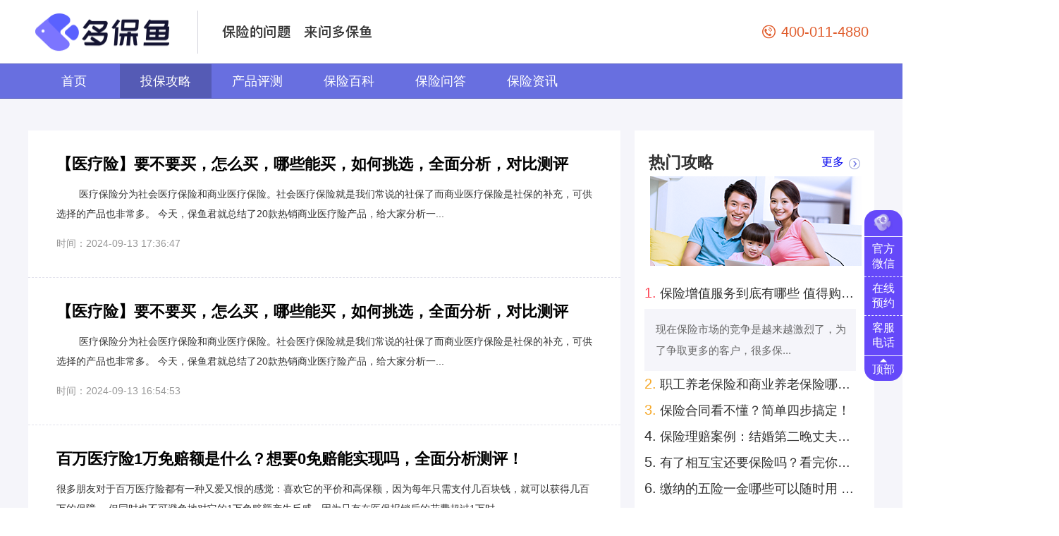

--- FILE ---
content_type: text/html;charset=UTF-8
request_url: https://m.dby.cn/key/01_2002_p1.html
body_size: 8188
content:
<!DOCTYPE html>
<html>
<head>
    <meta http-equiv="Cache-Control" content="no-siteapp"/>
    <meta http-equiv="Pragma" content="no-cache"/>
    <meta http-equiv="Content-Type" content="text/html; charset=utf-8">
    <meta name="viewport" content="width=device-width"/>
    <title>百万医疗险知识(第1页)-多保鱼</title>
    <meta name="keywords" content="百万医疗险知识"/>
    <meta name="description" content="多保鱼提供百万医疗险知识,具体知识有【医疗险】要不要买，怎么买，哪些能买，如何挑选，全面分析，对比测评,【医疗险】要不要买，怎么买，哪些能买，如何挑选，全面分析，对比测评等。"/>
    <link rel="stylesheet" type="text/css" href="/css/dby/pc/home.css"/>
    <link rel="stylesheet" type="text/css" href="/less/dby/pc/strategy.css"/>
    <link rel="shortcut icon" href="/images/dby/pc/dby.ico"/>
</head>
<body>
<header id="header">
    <script type="text/javascript" src="/js/dby/pc/header.js"></script>
    <div id="logo">
        <div class="content">
            <div id="dby_logo">
                <a href="/" ><img src="/images/dby/pc/dby_logo_pc_new@2x.png" alt="多保鱼">多保鱼</a>
            </div>
            <div class="line"></div>
            <div id="dby_slogan">
                <img src="/images/dby/pc/dby_slogan.png" alt="多保鱼宣传语">
            </div>
            <div id="search">
                <span class="text icon"><img src="/images/dby/pc/phoneBtn_orange.png"></span>
                <span class="text orange">400-011-4880</span>
            </div>
        </div>
    </div>
</header>
<nav id="nav">
    <div class="content">
        <ul class="news-view view">
            <li class="nav_li">
                <a  href="/" rel="nofollow">首页</a>
            </li>
            <!-- <li class="nav_li" th:classappend="${nav eq 'lipei'} ? 'high_light' : ''">
                <a  href="../claims.html" rel="nofollow">无忧理赔</a>
            </li> -->
            <li class="nav_li high_light">
                <a  href="/gonglue/">投保攻略</a>
            </li>
            <li class="nav_li">
                <a  href="/pingce/">产品评测</a>
            </li>
            <li class="nav_li">
                <a  href="/baike/">保险百科</a>
            </li>
            <li class="nav_li" >
                <a  href="/wenda/">保险问答</a>
            </li>
            <li class="nav_li">
                <a  href="/news/">保险资讯</a>
            </li>
        </ul>
    </div>
</nav>
<div id="crumbs">
    <div class="content">
    </div>
</div>
<main id="main" class="clearfix">
    <div class="content">
        <div id="article">
            <div class="article_li">
                <div class="article_li_name"> 
                    <a href="/detail-117605.html" target="_blank" rel="nofollow">【医疗险】要不要买，怎么买，哪些能买，如何挑选，全面分析，对比测评</a>
                </div>
                
                
                
                
                <div class="article_li_details">        医疗保险分为社会医疗保险和商业医疗保险。社会医疗保险就是我们常说的社保了而商业医疗保险是社保的补充，可供选择的产品也非常多。
今天，保鱼君就总结了20款热销商业医疗险产品，给大家分析一...</div>
                
                <div class="article_li_time">时间：2024-09-13 17:36:47</div>
                
                
            </div>
            <div class="article_li">
                <div class="article_li_name"> 
                    <a href="/detail-117604.html" target="_blank" rel="nofollow">【医疗险】要不要买，怎么买，哪些能买，如何挑选，全面分析，对比测评</a>
                </div>
                
                
                
                
                <div class="article_li_details">        医疗保险分为社会医疗保险和商业医疗保险。社会医疗保险就是我们常说的社保了而商业医疗保险是社保的补充，可供选择的产品也非常多。
今天，保鱼君就总结了20款热销商业医疗险产品，给大家分析一...</div>
                
                <div class="article_li_time">时间：2024-09-13 16:54:53</div>
                
                
            </div>
            <div class="article_li">
                <div class="article_li_name"> 
                    <a href="/detail-117603.html" target="_blank" rel="nofollow">百万医疗险1万免赔额是什么？想要0免赔能实现吗，全面分析测评！</a>
                </div>
                
                
                
                
                <div class="article_li_details">很多朋友对于百万医疗险都有一种又爱又恨的感觉：喜欢它的平价和高保额，因为每年只需支付几百块钱，就可以获得几百万的保障。
但同时也不可避免地对它的1万免赔额产生反感，因为只有在医保报销后的花费超过1万时...</div>
                
                <div class="article_li_time">时间：2024-08-15 18:26:28</div>
                
                
            </div>
            <div class="article_li">
                <div class="article_li_name"> 
                    <a href="/detail-117597.html" target="_blank" rel="nofollow">每月榜单 | 7月最值得买的医疗险名单</a>
                </div>
                
                
                
                
                <div class="article_li_details">百万医疗险，在所有保险产品中杠杆率最高，而且是人人都买得起的产品。
自打百万医疗险出现以来，一直受到市场的广泛热捧，它让普通人敢于去面对高昂的医疗费用，意义重大，到目前基本已经是人手一份，成为了现象级...</div>
                
                <div class="article_li_time">时间：2021-07-09 10:22:39</div>
                
                
            </div>
            <div class="article_li">
                <div class="article_li_name"> 
                    <a href="/detail-117593.html" target="_blank" rel="nofollow">几十万人退出，1年退保近1亿！好医保怎么了？</a>
                </div>
                
                
                
                
                <div class="article_li_details">人红是非多，最近一份关于好医保2020年保费收入和退保金额的数据，引发了不少关注——好医保2020年保费收入超95亿，退保近1亿。
说实话，对于这两个数据我都还挺震惊的！这两个数据说明了啥？好医保为啥...</div>
                
                <div class="article_li_time">时间：2021-07-08 11:21:07</div>
                
                
            </div>
            <div class="article_li">
                <div class="article_li_name"> 
                    <a href="/detail-117589.html" target="_blank" rel="nofollow">社保断缴一个月，竟然影响这么大！</a>
                </div>
                
                
                
                
                <div class="article_li_details">很多朋友辞职后，社保就抛之脑后了不管了，等到因为社保断缴失去某些权益后才自觉吃了哑巴亏，后悔得不行。
有人说社保断缴了就会被清零，有人说断缴了就没办法买房买车了,那么社保断缴到底对我们的生活影响大不大...</div>
                
                <div class="article_li_time">时间：2021-06-16 11:09:35</div>
                
                
            </div>
            <div class="article_li">
                <div class="article_li_name"> 
                    <a href="/detail-117587.html" target="_blank" rel="nofollow">你买的医疗险可能不赔！这个细节千万要注意</a>
                </div>
                
                
                
                
                <div class="article_li_details">前几天，朋友咨询我，买了某款百万医疗险，说好保特效药，结果保单里根本找不到相关条款。
当时我就要求看看她的合同，发现条款里还真是没有约定，只有在投保页面的须知里找到了相关内容。
这种情况是正常的，还是...</div>
                
                <div class="article_li_time">时间：2021-06-15 10:40:32</div>
                
                
            </div>
            <div class="article_li">
                <div class="article_li_name"> 
                    <a href="/detail-117585.html" target="_blank" rel="nofollow">为什么癌症一发现就是晚期？这几类人注意了</a>
                </div>
                
                
                
                
                <div class="article_li_details">在知乎上看到一条消息：某医院的综合治疗科来了三名患者，分别是24岁、32岁和65岁，他们虽然年龄不同，却有共同的诊断：胃癌晚期，腹腔转移。
65岁奶奶当时还对检查产生质疑，她两个月前在社区医院做过体检...</div>
                
                <div class="article_li_time">时间：2021-06-10 10:10:47</div>
                
                
            </div>
            <div class="article_li">
                <div class="article_li_name"> 
                    <a href="/detail-117584.html" target="_blank" rel="nofollow">不是所有治疗费用百万医疗险都能报销，这个误区一定要知道！</a>
                </div>
                
                
                
                
                <div class="article_li_details">买保险的时候，需要先回答一堆密密麻麻的健康问题，只有符合要求才能买。
特别是医疗险，对健康的要求最为严格，几乎每一款产品都会在免责条款中规定：既往症不赔。
而且因为既往症拒赔的案例真的很多，我们今天好...</div>
                
                <div class="article_li_time">时间：2021-06-09 10:05:22</div>
                
                
            </div>
            <div class="article_li">
                <div class="article_li_name"> 
                    <a href="/detail-117574.html" target="_blank" rel="nofollow">每月榜单 | 6月最值得买的医疗险名单</a>
                </div>
                
                
                
                
                <div class="article_li_details">百万医疗险，在所有保险产品中杠杆率最高，而且是人人都买得起的产品。
自打百万医疗险出现以来，一直受到市场的广泛热捧，它让普通人敢于去面对高昂的医疗费用，意义重大，到目前基本已经是人手一份，成为了现象级...</div>
                
                <div class="article_li_time">时间：2021-06-02 10:40:10</div>
                
                
            </div>
            <div class="article_li">
                <div class="article_li_name"> 
                    <a href="/detail-117573.html" target="_blank" rel="nofollow">医疗险续保再地震！银保监再发整改要求，哪些产品受影响？</a>
                </div>
                
                
                
                
                <div class="article_li_details">医疗险续保又有新规范！
此前1月，银保监下发《关于规范短期健康保险业务有关问题的通知》，对医疗险的续保做了规范要求，并要求续保不规范的产品在5月1日前停售，政策一出激起千层浪，停售更是引发了代理人的集...</div>
                
                <div class="article_li_time">时间：2021-05-25 10:25:05</div>
                
                
            </div>
            <div class="article_li">
                <div class="article_li_name"> 
                    <a href="/detail-117572.html" target="_blank" rel="nofollow">每月榜单 | 5月最值得买的医疗险名单</a>
                </div>
                
                
                
                
                <div class="article_li_details">百万医疗险，在所有保险产品中杠杆率最高，而且是人人都买得起的产品。
自打百万医疗险出现以来，一直受到市场的广泛热捧，它让普通人敢于去面对高昂的医疗费用，意义重大，到目前基本已经是人手一份，成为了现象级...</div>
                
                <div class="article_li_time">时间：2021-05-19 10:40:59</div>
                
                
            </div>
            <div class="article_li">
                <div class="article_li_name"> 
                    <a href="/detail-117565.html" target="_blank" rel="nofollow">“惠民保”们来了，百万医疗险还有必要买吗？</a>
                </div>
                
                
                
                
                <div class="article_li_details">最近，因为上海“沪惠保”，惠民保又引起了大家的关注。
惠民保什么能报销、什么不能报销？和百万医疗险到底有什么区别？这两者冲突吗？
很多朋友都搞不清楚，今天就专门来聊聊：

惠民保有哪些“独家”优势？
...</div>
                
                <div class="article_li_time">时间：2021-05-10 10:17:16</div>
                
                
            </div>
            <div class="article_li">
                <div class="article_li_name"> 
                    <a href="/detail-117564.html" target="_blank" rel="nofollow">癌症多次赔付值得附加吗？这样挑不会错！</a>
                </div>
                
                
                
                
                <div class="article_li_details">说起癌症，可谓人人谈之色变。相比其他疾病，癌症的治愈难度还是比较高的，而且很容易复发。这也是为什么在很多人眼中，得了癌症，人生似乎就被判了死刑。
而如今，随着医疗技术的迅猛发展，癌症的控制率越来越高，...</div>
                
                <div class="article_li_time">时间：2021-05-07 09:56:56</div>
                
                
            </div>
            <div class="article_li">
                <div class="article_li_name"> 
                    <a href="/detail-117563.html" target="_blank" rel="nofollow">明明是条款里的重疾，保险公司为什么不赔钱？</a>
                </div>
                
                
                
                
                <div class="article_li_details">我们通常说，重疾险是“给付型”保险，得了合同约定的疾病就赔一笔钱；与之相对的，医疗险是“报销型”保险，花了多少钱按合同报销。
为了便于理解和强调区别，精简概括之下，重疾险就被打上了“确诊即赔”的标签。...</div>
                
                <div class="article_li_time">时间：2021-05-06 10:32:58</div>
                
                
            </div>
            <div class="article_li">
                <div class="article_li_name"> 
                    <a href="/detail-117560.html" target="_blank" rel="nofollow">百万医疗险停售背后，被你忽视的“续保隐患”！</a>
                </div>
                
                
                
                
                <div class="article_li_details">最近，百万医疗险的停售闹的动静有点大。
此前，银保监会规定所有“续保不规范”的短期（一年期及以下、非保证续保）健康险都要在5月1日前停售。
随着停售日的逼近，保险公司陆续发出不符合要求的产品的停售通知...</div>
                
                <div class="article_li_time">时间：2021-04-26 09:56:02</div>
                
                
            </div>
            <div class="article_li">
                <div class="article_li_name"> 
                    <a href="/detail-117556.html" target="_blank" rel="nofollow">好医保偷改条款？买百万医疗险一定要注意这几点！</a>
                </div>
                
                
                
                
                <div class="article_li_details">最近，有不少声音说——好医保偷偷改了条款。吓的不少已经买了好医保的朋友来问我，要不要把好医保退了、好医保要不要续？
好医保自2018年上线以来，一直是百万医疗险里的顶级网红，身边不少同事、朋友都买了，...</div>
                
                <div class="article_li_time">时间：2021-04-15 11:13:14</div>
                
                
            </div>
            <div class="article_li">
                <div class="article_li_name"> 
                    <a href="/detail-117552.html" target="_blank" rel="nofollow">4月榜单 | 最值得买的医疗险都在这里！</a>
                </div>
                
                
                
                
                <div class="article_li_details">百万医疗险，在所有保险产品中杠杆率最高，而且是人人都买得起的产品。
 
自打百万医疗险出现以来，一直受到市场的广泛热捧，它让普通人敢于去面对高昂的医疗费用，意义重大，到目前基本已经是人手一份，成为了现...</div>
                
                <div class="article_li_time">时间：2021-04-02 10:21:01</div>
                
                
            </div>
            <div class="article_li">
                <div class="article_li_name"> 
                    <a href="/detail-117546.html" target="_blank" rel="nofollow">精算师告诉你：重疾险到底要不要买！</a>
                </div>
                
                
                
                
                <div class="article_li_details">最近，中国精算师协会发布了一本权威重疾科普读本——《国民防范重大疾病健康教育读本》。
 
从重疾的定义、不同年龄不同性别的重疾发生率，到重疾的预防和治疗、重疾险的配置建议，可以说是目前行业内最权威的“...</div>
                
                <div class="article_li_time">时间：2021-03-26 10:03:50</div>
                
                
            </div>
            <div class="article_li">
                <div class="article_li_name"> 
                    <a href="/detail-117545.html" target="_blank" rel="nofollow">尊享e生2021医疗险测评</a>
                </div>
                
                
                
                
                <div class="article_li_details">作为百万医疗险的领跑者，一直有“国民医保”之称的尊享e生迎来了第17次升级。
 
升级后的尊享e生2021，到底保障提高了多少？我们一起详细聊聊~
 

买医疗险核心就看这2点！
尊享e生2021，升...</div>
                
                <div class="article_li_time">时间：2021-03-24 10:03:02</div>
                
                
            </div>
            <div class="page_footer">
                <div class="page_footer_center">
                    <div class="previous_page previous_page_right">
                        首页
                    </div>
                    
                    <div class="previous_page">
                        <span><img src="/images/dby/pc/page_footer_previous.png" alt="向左的箭头"></span>
                        上一页
                    </div>
                    
                    <div class="page_footer_ul">
                        
                        
                        
                        
                        
                        
                        
                        
                        
                        
                        <div class="page_footer_li high_light">
                            <a rel="nofollow">1</a>
                        </div>
                        
                        
                        
                        
                        
                        
                        
                        
                        
                        
                        <div class="page_footer_li">
                            <a href="/key/01_2002_p2.html" rel="nofollow">2</a>
                        </div>
                        <div class="page_footer_li">
                            <a href="/key/01_2002_p3.html" rel="nofollow">3</a>
                        </div>
                        <div class="page_footer_li">
                            <a href="/key/01_2002_p4.html" rel="nofollow">4</a>
                        </div>
                        <div class="page_footer_li">
                            <a href="/key/01_2002_p5.html" rel="nofollow">5</a>
                        </div>
                        <div class="page_footer_li">
                            <a href="/key/01_2002_p6.html" rel="nofollow">6</a>
                        </div>
                        <div class="page_footer_li">
                            <a href="/key/01_2002_p7.html" rel="nofollow">7</a>
                        </div>
                        <div class="page_footer_li">
                            <a href="/key/01_2002_p8.html" rel="nofollow">8</a>
                        </div>
                        <div class="page_footer_li">
                            <a href="/key/01_2002_p9.html" rel="nofollow">9</a>
                        </div>
                        <div class="page_footer_li">
                            <a href="/key/01_2002_p10.html" rel="nofollow">10</a>
                        </div>
                    </div>
                    <div class="next_page">
                        <a href="/key/01_2002_p2.html" rel="nofollow">
                            下一页
                            <span><img src="/images/dby/pc/page_footer_next.png" alt="向右的箭头"></span>
                        </a>
                    </div>
                    
                    <div class="next_page next_page_left">
                        <a href="/key/01_2002_p62.html" rel="nofollow">尾页</a>
                    </div>
                    
                </div>
            </div>
        </div>
        <aside id="aside">
            <div class="article aside_li">
                <div class="right_title">热门攻略</div>
                <div class="right_img">
                    <a href="/hot/zixun/" rel="nofollow">
                        <img src="https://m.91duobaoyu.com/prod/static/upload/admin/images/seo/module/pc_mobile_hot_id_1.png" alt="">
                    </a>
                </div>
                <div class="more">
                    <a href="/hot/gonglue/" rel="nofollow">更多 <img src="/images/dby/pc/arrows.png" alt="箭头向左的三角符号"></a>
                </div>
                <div class="right_ul">
                    <div class="right_li">
                        <div class="name">
                            <a target="_blank" href="/detail-114654.html" rel="nofollow">
                                <span class="first">1.</span>
                                
                                
                                
                                保险增值服务到底有哪些 值得购买的有几种？
                            </a>
                        </div>
                        <div class="tip">现在保险市场的竞争是越来越激烈了，为了争取更多的客户，很多保...</div>
                    </div>
                    <div class="right_li">
                        <div class="name">
                            <a target="_blank" href="/detail-113617.html" rel="nofollow">
                                
                                <span class="second">2.</span>
                                
                                
                                职工养老保险和商业养老保险哪个好？自己规划养老怎么考虑？
                            </a>
                        </div>
                        
                    </div>
                    <div class="right_li">
                        <div class="name">
                            <a target="_blank" href="/detail-113619.html" rel="nofollow">
                                
                                
                                <span class="third">3.</span>
                                
                                保险合同看不懂？简单四步搞定！
                            </a>
                        </div>
                        
                    </div>
                    <div class="right_li">
                        <div class="name">
                            <a target="_blank" href="/detail-113604.html" rel="nofollow">
                                
                                
                                
                                <span class="">4.</span>
                                保险理赔案例：结婚第二晚丈夫意外去世！怀孕妻子去保险公司领回来100万
                            </a>
                        </div>
                        
                    </div>
                    <div class="right_li">
                        <div class="name">
                            <a target="_blank" href="/detail-113590.html" rel="nofollow">
                                
                                
                                
                                <span class="">5.</span>
                                有了相互宝还要保险吗？看完你就知道了！
                            </a>
                        </div>
                        
                    </div>
                    <div class="right_li">
                        <div class="name">
                            <a target="_blank" href="/detail-113593.html" rel="nofollow">
                                
                                
                                
                                <span class="">6.</span>
                                缴纳的五险一金哪些可以随时用 哪些只能特定时间用？
                            </a>
                        </div>
                        
                    </div>
                    <div class="right_li">
                        <div class="name">
                            <a target="_blank" href="/detail-113589.html" rel="nofollow">
                                
                                
                                
                                <span class="">7.</span>
                                医保卡外借影响买保险和保险理赔 是真的吗？
                            </a>
                        </div>
                        
                    </div>
                    <div class="right_li">
                        <div class="name">
                            <a target="_blank" href="/detail-113584.html" rel="nofollow">
                                
                                
                                
                                <span class="">8.</span>
                                治疗癌症有医保就够了 还需要商业保险吗？
                            </a>
                        </div>
                        
                    </div>
                </div>
                
                
                
            </div>
        </aside>
        <div class="sideBar">
    <div class="logo item">
        <img src="/images/dby/pc/dbylogo.png">
    </div>
    <div class="weixin item">
        官方<br>微信
        <div class="bigQrcode">
            <img src="/images/dby/pc/pc-seo-wz-logo@2x.png" />
        </div>
    </div>
    <div class="yuyue item">
        在线<br>预约
        <div class="orderPop">
            <img class="close" src="/images/dby/pc/close.png"/>
            <form>
                <div class="order_item">
                    <div class="label">
                        <div class="image"></div>
                        <span>为谁投保</span>
                    </div>
                    <div class="content">
                        <div class="check_item">
                            <input type="checkbox" name="who" value="本人">本人
                        </div>
                        <div class="check_item">
                            <input type="checkbox" name="who" value="配偶">配偶
                        </div>
                        <div class="check_item">
                            <input type="checkbox" name="who" value="父亲">父亲
                        </div>
                        <div class="check_item">
                            <input type="checkbox" name="who" value="母亲">母亲
                        </div>
                        <div class="check_item">
                            <input type="checkbox" name="who" value="儿子">儿子
                        </div>
                        <div class="check_item">
                            <input type="checkbox" name="who" value="女儿">女儿
                        </div>
                    </div>
                    <div class="tip"></div>
                </div>
                <div class="order_item">
                    <div class="label">
                        <div class="image"></div>
                        <span>保障需求</span>
                    </div>
                    <div class="content">
                        <div class="check_item">
                            <input type="checkbox" name="insurance" value="保疾病">保疾病
                        </div>
                        <div class="check_item">
                            <input type="checkbox" name="insurance" value="保癌症">保癌症
                        </div>
                        <div class="check_item">
                            <input type="checkbox" name="insurance" value="保人寿">保人寿
                        </div>
                        <div class="check_item">
                            <input type="checkbox" name="insurance" value="保意外">保意外
                        </div>
                    </div>
                    <div class="tip"></div>
                </div>
                <div class="order_item">
                    <div class="label">
                        <div class="image"></div>
                        <span>您的姓名</span>
                    </div>
                    <div class="content">
                        <input type="text" value="" maxlength="30" class="name inputDiv" placeholder="请输入"/>
                    </div>
                    <div class="tip"></div>
                </div>
                <div class="order_item">
                    <div class="label">
                        <div class="image"></div>
                        <span>您的电话</span>
                    </div>
                    <div class="content">
                        <input type="text" value="" maxlength="11" class="phone inputDiv" placeholder="请输入"/>
                    </div>
                    <div class="tip"></div>
                </div>
                <div class="order_item">
                    <div class="label">
                        <div class="image"></div>
                        <span>验证码</span>
                    </div>
                    <div class="content">
                        <input type="text" value="" class="verification inputDiv" maxlength="6" placeholder="请输入"/>
                        <div class="sendBtn">发送验证码</div>
                    </div>
                    <div class="tip"></div>
                </div>
                <div class="submit">提交预约</div>
                <div class="order_item">
                    <div class="agreement-new-box">
                        <img src="/images/dby/pc/checked.png" alt="" class="agreement-check-icon hidden">
                        <img src="/images/dby/pc/unchecked.png" alt="" class="agreement-check-icon">
                        <div class="agreement-text">
                            注册即代表你同意<span class="agreement-title" data-type="membershipService">《多保鱼会员协议》</span>、<span class="agreement-title" data-type="privacy">《多保鱼隐私声明》</span>，未注册号码即将自动注册登录。
                        </div>
                    </div>
                    <div class="tip"></div>
                </div>
            </form>
            <div class="successDiv">
                <img src="/images/dby/pc/success.png"/>
                <div class="successText">预约成功！</div>
                <div class="contentText">我们的金牌顾问将尽快与你取得联系，请你保持手机畅通！</div>
                <div class="preOrder">再次预约</div>
            </div>
        </div>
    </div>
    <div class="zixun item">
        客服<br>电话
        <div class="consultPop">
            <div class="phone">客服电话：<br>400-011-4880</div>
            <div class="service">服务时间：<br>工作日 09:00~12:00(上午) 13:00~18:00(下午)</div>
        </div>
    </div>
    <div class="toTop item">
        <img src="/images/dby/pc/top_triangle.png"/>
        <span>顶部</span>
    </div>

    <script src="/js/dby/pc/sideBar.js"></script>
</div>
    </div>
</main>
<footer id="footer">
    <div id="address">
        <a href="/new" rel="nofollow">最新内容</a>
        <span>|</span>
        <a href="/hot/gonglue/" rel="nofollow">热门攻略</a>
        <span>|</span>
        <a href="/hot/pingce/" rel="nofollow">热门评测</a>
        <span>|</span>
        <a href="/hot/baike/" rel="nofollow">热门百科</a>
        <span>|</span>
        <a href="/hot/ask/" rel="nofollow">热门问答</a>
        <span>|</span>
        <a href="/about/us.html" rel="nofollow">关于我们</a>
        <span>|</span>
        <a href="https://info.dby.cn/" rel="nofollow">信息披露</a>
    </div>
    <div id="InternetContentProvider">
        客服电话：400-011-4880   服务时间：工作日 09:00~12:00(上午) 13:00~18:00(下午)<br>
        公司地址：浙江省杭州市拱墅区银泰城5幢701室-1 400-011-4880
        <br>
        Copyright © <span class="copyright-year">2020</span> <span class="my-company">多保鱼保险经纪有限公司</span> All Rights Reserved.
        <img src="https://newsystem-duobaodyu.oss-cn-hangzhou.aliyuncs.com/Bitmap%202020-12-29%2013%3A43%3A33.png" class="benAnImg" alt="">
        <a href="https://beian.miit.gov.cn/#/Integrated/index" class="beian" target="_blank">浙ICP备2020045241号-2</a>
        <img src="https://newsystem-duobaodyu.oss-cn-hangzhou.aliyuncs.com/Bitmap%20(1)%202020-12-29%2013%3A44%3A02.png" class="benAnImg" alt="">
        <a href="http://www.beian.gov.cn/portal/registerSystemInfo?spm=a21bo.2017.1997523009.45.5af911d9lSFMBa&recordcode=33010502006409" class="beian" target="_blank">浙公网安备33010502006409号</a><br>
    </div>
    <script>
        window.onload = function(){
            var copyright = document.querySelector('.copyright-year');
            copyright.innerHTML = new Date().getFullYear();
            if(['bx.dby.cn','zcgh.dby.cn'].includes(location.host)) {
              var myCompany = document.querySelector('.my-company');
              myCompany.forEach(el => {
                el.innerHTML = '多保鱼保险经纪有限公司海南分公司'
              })
            }
        }
    </script>
</footer>
</body>
<script>
    var  _hmt  =  _hmt  ||  [];
    (function()  {
        var  hm  =  document.createElement("script");
        hm.src  =  "https://hm.baidu.com/hm.js?7ec4f6418be8782d8bfc145ad8604718";
        var  s  =  document.getElementsByTagName("script")[0];
        s.parentNode.insertBefore(hm,  s);
    })();
</script>
<script>
    (function(){
        var  bp  =  document.createElement('script');
        var  curProtocol  =  window.location.protocol.split(':')[0];
        if  (curProtocol  ===  'https')  {
            bp.src  =  'https://zz.bdstatic.com/linksubmit/push.js';
        }
        else  {
            bp.src  =  'http://push.zhanzhang.baidu.com/push.js';
        }
        var  s  =  document.getElementsByTagName("script")[0];
        s.parentNode.insertBefore(bp,  s);
    })();
</script>
<script>
    /*var _hmt = _hmt || [];
    (function() {
        var hm = document.createElement("script");
        hm.src = "https://hm.baidu.com/hm.js?c185bbc5b764e8faa3f9cfed578c923b";
        var s = document.getElementsByTagName("script")[0];
        s.parentNode.insertBefore(hm, s);
    })();*/
</script>
</html>
<!--thymeleaf -->

--- FILE ---
content_type: text/css;charset=UTF-8
request_url: https://m.dby.cn/css/dby/pc/home.css
body_size: 2886
content:
@media only screen and (width: 320px) {
    html {
        font-size: 16px;
    }
}

@media only screen and (width: 360px) {
    html {
        font-size: 18px;
    }
}

@media only screen and (width: 375px) {
    html {
        font-size: 18.75px;
    }
}

@media only screen and (width: 400px) {
    html {
        font-size: 20px;
    }
}

@media only screen and (width: 411px) {
    html {
        font-size: 20.55px;
    }
}

@media only screen and (width: 414px) {
    html {
        font-size: 20.7px;
    }
}

/*@media only screen and (width: 1920px) {
    html {
        font-size: 96px;
    }
}*/

@media only screen and (width: 1680px) {
    html {
        font-size: 82px;
    }
}

@media only screen and (width: 1600px) {
    html {
        font-size: 80px;
    }
}

@media only screen and (width: 1440px) {
    html {
        font-size: 72px;
    }
}

@media only screen and (width: 1366px) {
    html {
        font-size: 68.3px;
    }
}

body,
html,
body,
div,
dl,
dt,
dd,
ul,
ol,
li,
h1,
h2,
h3,
h4,
h5,
h6,
pre,
code,
form,
fieldset,
legend,
input,
textarea,
p,
blockquote,
th,
td,
hr,
button,
article,
aside,
details,
figcaption,
figure,
footer,
header,
hgroup,
menu,
nav,
section {
    padding: 0;
    margin: 0;
}

body {
    font-family: "Helvetica Neue", Helvetica, Microsoft Yahei, Hiragino Sans GB, WenQuanYi Micro Hei, sans-serif;
}

h2,
h3,
h4,
h5 {
    font-weight: bold;
}

ul {
    list-style: none;
}

a {
    display: block;
    text-decoration: none;
    /*a标签的点击高亮 只在移动端有 tap指的是移动端的点击（轻触） */
    -webkit-tap-highlight-color: transparent;
    -webkit-tap-highlight-color: rgba(0, 0, 0, 0);
    /*去掉a、input和button点击时的蓝色外边框和灰色半透明背景*/
}

a,
img {
    -webkit-touch-callout: none;
    /*禁止长按链接与图片弹出菜单*/
}

img {
    max-width: 100%;
    display: inline-block;
    border: 0px;
}

input {
    border: 0;
    outline: none;
    -webkit-appearance: none;
}

ul {
    list-style: none;
}

.pull-left {
    float: left !important;
}

.pull-right {
    float: right !important;
}

.clearfix::before,
.clearfix::after {
    content: "";
    display: block;
    height: 0;
    line-height: 0;
    overflow: hidden;
    visibility: hidden;
    clear: both;
}

#dby_logo a {
    color: transparent;
    font-size: 0;
}

#header #logo #search {
    width: auto !important;
    height: 90px !important;
}

#header #logo #search .text{
    height: 90px;
    line-height: 90px;
    float: left;
    font-size: 14px;
}

#header #logo #search .black{
    color: #000;
}

#header #logo #search .orange{
    color: #E05D2D;
    padding: 0 8px;
    font-size: 20px;
    font-weight:400;
}

#header #logo #search .icon{
    line-height: 100px;
}

#header #logo #search .service{
    color: #959595;
    font-size: 12px;
}

#header #logo #search .label_ul {
    display: inline-block;
    margin-left: 10px;
    padding-top: 30px;
    height: 60px;
}

#header #logo #search .label_ul .label_li {
    display: inline-block;
    float: left;
    width: auto;
    border-radius: 30px;
    margin-bottom: 20px;
    margin-right: 10px;
    background-color: #f5f5fa;
}

#header #logo #search .label_ul .label_li a {
    height: 30px;
    line-height: 30px;
    text-align: center;
    padding: 0 23px;
    font-size: 14px;
    color: #676767;
}

#header #logo .qq img {
    width: 134px;
    height: 47px;
    cursor: pointer;
}

#header #logo .qq {
    width: 134px;
    height: 90px;
    position: absolute;
    right: 0;
    top: 0;
    display: flex;
    align-items: center;
}

#article .article_li .article_li_time .label_ul {
    display: inline-block;
    margin-left: 10px;
    padding-top: 10px;
    height: 30px;
}

#article .article_li .article_li_time .label_ul .label_li {
    display: inline-block;
    float: left;
    width: auto;
    border-radius: 30px;
    margin-right: 10px;
    background-color: #f5f5fa;
}

#article .article_li .article_li_time .label_ul .label_li a {
    height: 30px;
    line-height: 30px;
    text-align: center;
    padding: 0 23px;
    font-size: 14px;
    color: #676767;
}

.appraisal_footer {
    font-size: 15px !important;
    padding-left: 0 !important;
    text-align: center !important;
}

.appraisal_footer span {
    display: inline-block;
    margin: 0 2px;
    font-size: 15px !important;
}

.appraisal_footer a {
    font-size: 15px !important;
}

#address a {
    display: inline-block;
    color: #808080;
}

.mainFooter_li_name a {
    font-size: 18px;
    line-height: 36px;
    color: #313131 !important;
}

.dby-friend-link {
    width: 100%;
    height: auto;
    font-size: 16px;
    border-top: 1px dashed #f0f0f0;
    margin: 0 0 20px;
    padding-top: 25px;
}

.dby-friend-link .dby-friend-link-title {
    float: left;
    font-weight: 700;
    margin-right: 20px;
    color: #333;
}

.dby-friend-link .dby-friend-link-content {
    padding-left: 87px;
}

.dby-friend-link .dby-friend-link-content a {
    display: inline-block;
    vertical-align: baseline;
    margin: 2px 15px 5px 0;
    line-height: 20px;
    color: #666;
    -webkit-transition: all .5s;
    -moz-transition: all .5s;
    -ms-transition: all .5s;
    -o-transition: all .5s;
    transition: all .5s;
}

.dby-friend-link .dby-friend-link-content a:hover {
    text-decoration: underline;
    color: #2150a2;
}

#main #aside .label .label_ul .label_li a {
    height: 30px;
    line-height: 30px;
    text-align: center;
    padding: 0 23px;
    font-size: 14px;
    color: #676767;
    overflow: hidden;
    text-overflow: ellipsis;
    display: -webkit-box;
    -webkit-box-orient: vertical;
}

#tab {
    float: left;
    width: 840px;
    margin-left: 0px;
    margin-bottom: 30px;
    background-color: #fff;
    padding-bottom: 10px;
    border-bottom: 2px solid #676767;
}

#tab .tab_name {
    float: left;
    margin-left: 15px;
    font-size: 16px;
    color: #666;
}

#tab .tab_ul {
    float: left;
}

#tab .tab_ul .tab_li a {
    float: left;
    font-size: 12px;
    margin-left: 15px;
    line-height: 25px;
    color: #666;
}

.sideBar {
    width: 54px;
    height: 242px;
    background-color: #6549F9;
    position: fixed;
    right: 0;
    bottom: 180px;
    border-radius: 17px;
    font-size: 16px;
    font-family: PingFangSC-Regular;
    font-weight: 400;
    color: #fff;
    z-index: 9999;
}

.sideBar .item {
    display: -webkit-box;
    display: -webkit-flex;
    display: -moz-box;
    display: -ms-flexbox;
    display: flex;
    -webkit-box-direction: normal;
    -webkit-box-orient: vertical;
    -moz-flex-direction: column;
    -webkit-flex-direction: column;
    flex-direction: column;
    -webkit-box-pack: center;
    -moz-justify-content: center;
    -webkit-justify-content: center;
    justify-content: center;
    -webkit-box-align: center;
    -moz-align-items: center;
    -webkit-align-items: center;
    align-items: center;
}

.sideBar .logo {
    height: 38px;
    border-bottom: 1px solid #fff;
}

.sideBar .logo img {
    width: 30px;
    height: 30px;
}

.zixun,
.yuyue,
.weixin {
    height: 56px;
    position: relative;
}

.zixun:hover,
.yuyue:hover,
.weixin:hover {
    background-color: #fff;
    color: #6549F9;
}

.yuyue {
    border-bottom: 1px dashed #fff;
    border-top: 1px dashed #fff;
}

.yuyue .orderPop {
    width: 300px;
    height: 480px;
    background-color: #fff;
    color: #000;
    border: 1px solid #5444DA;
    position: absolute;
    top: -160px;
    left: -300px;
    padding: 12px 30px;
    display: none;
    z-index: 9999;
}

.yuyue .orderPop .successDiv {
    display: none;
    text-align: center;
}

.yuyue .orderPop .successDiv img {
    width: 171px;
    height: 129px;
    margin-top: 60px;
}

.yuyue .orderPop .successDiv .successText {
    font-size: 18px;
    margin-bottom: 15px;
}

.yuyue .orderPop .successDiv .contentText {
    font-size: 16px;
}

.yuyue .orderPop .successDiv .preOrder {
    width: 240px;
    height: 30px;
    line-height: 30px;
    text-align: center;
    border-radius: 4px;
    border: 1px solid rgba(111, 91, 229, 1);
    color: #6F5BE5;
    margin-top: 37px;
    font-size: 12px;
    cursor: pointer;
}

.yuyue .orderPop .close {
    position: absolute;
    top: 0;
    right: 0;
    width: 20px;
    height: 20px;
    cursor: pointer;
}

.yuyue .orderPop .order_item .tip {
    height: 14px;
    color: #F56C6C;
    font-size: 10px;
}

.yuyue .orderPop .submit {
    width: 240px;
    height: 30px;
    line-height: 30px;
    text-align: center;
    background: linear-gradient(135deg, rgba(121, 99, 233, 1) 0%, rgba(84, 68, 218, 1) 100%);
    border-radius: 4px;
    font-size: 12px;
    font-family: PingFangSC-Regular;
    font-weight: 400;
    color: #fff;
    cursor: pointer;
}

.yuyue .orderPop .order_item .label {
    display: -webkit-box;
    display: -webkit-flex;
    display: -moz-box;
    display: -ms-flexbox;
    display: flex;
    -webkit-box-align: center;
    -moz-align-items: center;
    -webkit-align-items: center;
    align-items: center;
    color: #55595E;
    font-size: 12px;
    margin-bottom: 5px;
}

.yuyue .orderPop .order_item .content {
    font-size: 14px;
    display: -webkit-box;
    display: -webkit-flex;
    display: -moz-box;
    display: -ms-flexbox;
    display: flex;
    -webkit-box-lines: multiple;
    -webkit-flex-wrap: wrap;
    -moz-flex-wrap: wrap;
    -ms-flex-wrap: wrap;
    -o-flex-wrap: wrap;
    flex-wrap: wrap;
    font-family: PingFangSC-Regular;
    font-weight: 400;
    height: auto;
    width: 100%;
    color: rgba(0, 0, 0, 1);
}

.yuyue .orderPop .order_item .content .check_item {
    margin-right: 10px;
    margin-bottom: 2px;
}

.yuyue .orderPop .demand .content .check_item {
    margin-right: 15px;
    margin-bottom: 4px;
}

.yuyue .orderPop .order_item .content .check_item input {
    margin-right: 5px;
}

.yuyue .orderPop .order_item .content .verification {
    width: 150px;
    height: 30px;
    padding: 0 7px;
    border-radius: 2px;
    border: 1px solid rgba(205, 208, 213, 1);
}

.yuyue .orderPop .order_item .content .sendBtn {
    width: 80px;
    height: 30px;
    line-height: 28px;
    text-align: center;
    border-radius: 2px;
    border: 1px solid rgba(205, 208, 213, 1);
    font-size: 12px;
    font-family: PingFangSC-Regular;
    font-weight: 400;
    color: #CDD0D5;
    margin-left: 5px;
    cursor: pointer;
}

.yuyue .orderPop .order_item .label .image {
    width: 2px;
    height: 10px;
    border-radius: 1px;
    background-color: #EB6F38;
    margin-right: 2px;
}

.yuyue .orderPop .order_item .inputDiv {
    border: 1px solid rgba(205, 208, 213, 1);
    width: 240px;
    height: 30px;
    padding: 0 7px;
    box-sizing: border-box;
    border-radius: 2px;
}

.yuyue input[type=checkbox] {
    width: 16px;
    height: 16px;
    margin-top: 0;
    background-color: #fff;
    border: 1px solid #c9c9c9;
    border-radius: 2px;
    color: #fff;
    text-align: center;
    line-height: 15px;
    -webkit-appearance: none;
    -moz-appearance: none;
    -ms-appearance: none;
    -o-appearance: none;
    appearance: none;
    outline: none;
}

.yuyue input:hover {
    border-color: #4F4BFA;
}

.yuyue input:checked {
    color: #fff;
    background-color: #4F4BFA;
    border: 1px solid #4F4BFA;
}

.yuyue input:after {
    content: "✔";
}
.yuyue .agreement-new-box {
    margin-top: 12px;
    display: flex;
}
.yuyue .agreement-new-box .agreement-check-icon {
    width: 12px;
    height: 12px;
    border-radius: 50%;
    margin-right: 5px;
    margin-top: 5px;
}
.yuyue .agreement-new-box .agreement-check-icon.hidden {
    display: none;
}
.yuyue .agreement-new-box .agreement-text {
    font-size: 12px;
    color: #999999;
    line-height: 18px;
}
.yuyue .agreement-new-box .agreement-text .agreement-title {
    color: rgba(100,97,255,1);
    cursor: pointer;
}

.zixun .consultPop {
    width: 200px;
    height: 106px;
    border: 1px solid #5444DA;
    display: none;
    position: absolute;
    bottom: 0;
    left: -200px;
    color: #000;
    background-color: #fff;
    padding: 13px 20px;
    z-index: 9999;
}

.zixun .consultPop .phone {
    color: #000000;
    font-size: 14px;
    font-weight:400;
}
.zixun .consultPop .service {
    color: #55595E;
    font-size: 12px;
    font-weight:400;
}

.zixun .consultPop img {
    width: 122px;
    height: 35px;
    cursor: pointer;
}

.zixun .consultPop div {
    margin-bottom: 5px;
}

.toTop {
    border-top: 1px solid #fff;
    height: 33px;
    cursor: pointer;
}

.toTop img {
    width: 10px;
    height: 6px;
}

.weixin .bigQrcode {
    width: 160px;
    height: 160px;
    position: absolute;
    top: 0;
    left: -160px;
    display: none;
}

.weixin .bigQrcode img{
    width: 100%;
    height: 100%;
}

.weixin:hover .bigQrcode {
    display: block;
}

.zixun:hover .consultPop {
    display: block;
    z-index: 9999;
}
#InternetContentProvider a {
    line-height: 36px;
    font-size: 16px;
    color: #808080;
    text-align: center;
    display: inline-block;
}
.beian{
    font-size: 13px;
    color: #fff;
}
.beian:hover{
    text-decoration: underline;
}

--- FILE ---
content_type: text/css;charset=UTF-8
request_url: https://m.dby.cn/less/dby/pc/strategy.css
body_size: 1801
content:
html,
body {
    margin: 0;
    padding: 0;
}
body {
    overflow-x: hidden;
}
div {
    box-sizing: border-box;
}
.content {
    position: relative;
    width: 1200px;
    height: auto;
    margin: 0 auto;
}
#header #friendlyBlogroll {
    width: 100%;
    height: 31px;
    background-color: #f2f2f2;
    border-bottom: 1px solid #dfdfdf;
}
#header #friendlyBlogroll .logoPublic {
    position: relative;
    float: left;
    height: 30px;
    width: 128px;
    line-height: 30px;
    font-size: 13px;
    color: #6f6f6f;
    cursor: pointer;
    padding-left: 34px;
}
#header #friendlyBlogroll .logoPublic .qr_code{
    display: none;
    position: absolute;
    top: 30px;
    left: 0;
    width: 128px;
    height: 138px;
    background-color: #fff;
    z-index: 1000;
    box-shadow: 0 3px 7px 0 rgba(37, 38, 84, 0.15);
}
#header #friendlyBlogroll .logoPublic .qr_code img {
    margin: 11.5px 0 0 11.5px;
    width: 105px;
    height: 105px;
}
#header #friendlyBlogroll .logoPublic .qr_code .qr_text {
    width: 100%;
    text-align: center;
    color: #6f6f6f;
    line-height: 15px;
    font-size: 13px;
}
#header #friendlyBlogroll .logoPublic:hover {
    background-color: #fff;
    box-shadow: 0 3px 7px 0 rgba(37, 38, 84, 0.15);
}
#header #friendlyBlogroll .logoPublic:hover .qr_code{
    display: block;
}
#header #friendlyBlogroll .wx_logo .wx_logo_img {
    position: absolute;
    left: 10px;
    top: 9px;
    width: 16px;
    height: 13px;
}
#header #friendlyBlogroll .wx_logo .line {
    position: absolute;
    right: 0px;
    top: 10px;
    width: 1px;
    height: 11px;
    background-color: #e0e0e0;
}
#header #friendlyBlogroll .xl_logo .xl_logo_img {
    position: absolute;
    left: 13px;
    top: 8px;
    width: 17px;
    height: 13px;
}
#header #friendlyBlogroll .tril{
    position: absolute;
    right: 13px;
    top: 13px;
    width: 8px;
    height: 4px;
}
#header #friendlyBlogroll .xl_logo .tril{
    right: 25px;
}
#header #friendlyBlogroll .tril img {
    width: 100%;
    height: 100%;
}
#header #logo {
    position: relative;
    height: 90px;
}
#header #logo #dby_logo img {
    position: absolute;
    left: 10px;
    top: 14px;
    width: 204px;
    height: 64px;
}
#header #logo .line {
    position: absolute;
    left: 240px;
    top: 15px;
    width: 1px;
    height: 61px;
    background-color: #d5d5dd;
}
#header #logo #dby_slogan {
    position: relative;
    left: 262px;
}
#header #logo #dby_slogan img {
    width: 239px;
    height: 20px;
    position: absolute;
    top: 36px;
}
#header #logo #search {
    position: absolute;
    right: 0px;
    top: 0px;
    width: 500px;
    height: 100%;
}
#header #logo #search span {
    float: left;
    display: inline-block;
}
#header #logo #search span a {
    line-height: 90px;
    font-size: 14px;
    color: #686fe0;
}
#header #logo #search .search_input {
    position: absolute;
    right: 80px;
    top: 25px;
    width: 350px;
    height: 40px;
    border: 1px solid #d7d7da;
}
#header #logo #search .search_input input {
    width: 100%;
    height: 100%;
    padding-left: 15px;
    color: #acacac;
    background-color: #f2f2f2;
}
#header #logo #search .search_input ::-webkit-input-placeholder {
    color: #acacac;
    font-size: 15px;
}
#header #logo #search .search_button {
    position: absolute;
    right: 0px;
    top: 25px;
    width: 80px;
    height: 40px;
    background-color: #686fe0;
    border: 1px solid #5960c4;
    cursor: pointer;
}
#header #logo #search .search_button img {
    position: absolute;
    right: 30px;
    top: 10px;
    width: 21px;
    height: 21px;
}
#nav {
    background-color: #686fe0;
    height: 48px;
    border-top: 1px solid #5960c4;
    border-bottom: 1px solid #5960c4;
}
#nav .nav_li {
    width: 130px;
    height: 48px;
    float: left;
}
#nav .nav_li a {
    line-height: 48px;
    color: #fff;
    text-align: center;
    font-size: 18px;
}
#nav .high_light {
    background-color: #555bb5;
}
#crumbs {
    height: 45px;
    padding-left: 10px;
    background-color: #f5f5fa;
}
#crumbs .crumbs_li:last-child span {
    display: none;
}
#crumbs .crumbs_li {
    position: relative;
    display: inline-block;
    float: left;
    height: 45px;
    padding-right: 26px;
}
#crumbs .crumbs_li a {
    height: 100%;
    line-height: 45px;
    font-size: 13px;
    color: #676767;
}
#crumbs .crumbs_li span {
    display: inline-block;
    position: absolute;
    top: 16px;
    right: 10px;
    font-size: 13px;
}
#crumbs .crumbs_li span img{
    width: 6px;
    height: 10px;
}
#crumbs .high_light a {
    color: #686fe0;
}
#main {
    background-color: #f5f5fa;
    padding-bottom: 50px;
}
#main #article {
    float: left;
    position: relative;
    width: 840px;
    background-color: #fff;
    padding-bottom: 135px;
}
#main #article .article_li {
    position: relative;
    padding: 0 40px;
    border-bottom: 1px dashed #e2e2ec;
    padding-top: 30px;
    padding-bottom: 20px;
    width: 100%;
}
#main #article .article_li .article_li_name a {
    font-size: 22px;
    line-height: 36px;
    color: #000000;
    font-weight: bold;
}
#main #article .article_li .article_li_time {
    font-size: 14px;
    line-height: 56px;
    color: #979797;
}
#main #article .article_li .article_li_details {
    margin-top: 10px;
    font-size: 14px;
    line-height: 28px;
    color: #313131;
    overflow: hidden;
}
#main #article .page_footer {
    position: absolute;
    height: 36px;
    width: 100%;
    bottom: 50px;
    text-align: center;
}
#main #article .page_footer .page_footer_center {
    float: none;
}
#main #article .page_footer div {
    display: inline-block;
    float: left;
}
#main #article .page_footer div a {
    color: #313131;
}
#main #article .page_footer .high_light {
    background-color: #686fe0;
}
#main #article .page_footer .high_light a {
    color: #fff!important;
}
#main #article .page_footer .previous_page,
#main #article .page_footer .next_page {
    height: 36px;
    line-height: 36px;
    width: 70px;
    font-size: 14px;
    color: #c8c8c8;
    border: 1px solid #ededed ;
}
#main #article .page_footer .page_footer_ul {
    border: 1px solid #ededed ;
    height: 36px;
    line-height: 36px;
    margin-left: 5px;
    margin-right: 5px;
}
#main #article .page_footer .page_footer_ul .page_footer_li a {
    height: 36px;
    text-align: center;
    line-height: 36px;
    width: 36px;
    border-right: 1px solid #ededed;
    font-size: 14px;
}
#main #aside {
    float: right;
    position: relative;
    width: 340px;
    height: auto;
}
#main #aside .aside_li {
    margin-bottom: 10px;
}
#main #aside .prefecture {
    width: 340px;
    background-color: #fff;
    padding: 20px;
}
#main #aside .prefecture .prefecture_li:last-child {
    margin-bottom: 0;
}
#main #aside .prefecture .prefecture_li {
    position: relative;
    width: 300px;
    height: 110px;
    background-color: #56c5d0;
    margin-bottom: 10px;
}
#main #aside .prefecture .prefecture_li .prefecture_li_name {
    position: absolute;
    top: 30px;
    left: 17px;
    font-size: 21px;
    line-height: 36px;
    color: #fff;
}
#main #aside .prefecture .prefecture_li .prefecture_li_piece,
#main #aside .prefecture .prefecture_li .prefecture_li_browseNum {
    position: absolute;
    display: inline-block;
    font-size: 14px;
    line-height: 36px;
    color: #fff;
}
#main #aside .prefecture .prefecture_li .prefecture_li_piece {
    top: 65px;
    left: 18px;
}
#main #aside .prefecture .prefecture_li .prefecture_li_browseNum {
    top: 65px;
    left: 76px;
}
#main #aside .prefecture .prefecture_li .prefecture_li_img {
    position: absolute;
    top: 0;
}
#main #aside .prefecture .prefecture_li .prefecture_li_img img {
    width: 300px;
    height: 110px;
}
#main #aside .article {
    position: relative;
    width: 340px;
    height: 689px;
    background-color: #fff;
    padding: 20px;
}
#main #aside .article .right_title {
    position: absolute;
    left: 20px;
    top: 30px;
    font-size: 23px;
    color: #313131;
    font-weight: bold;
}
#main #aside .article .more {
    position: absolute;
    top: 35px;
    right: 20px;
    font-size: 16px;
    color: #686fe0;
    padding-right: 23px;
}
#main #aside .article .more img {
    position: absolute;
    top: 4px;
    right: 0;
    width: 16px;
    height: 16px;
}
#main #aside .article .right_title {
    position: absolute;
    left: 20px;
    top: 30px;
    font-size: 23px;
    color: #313131;
}
#main #aside .article .right_img {
    position: absolute;
    right: 18px;
    top: 65px;
}
#main #aside .article .right_img img {
    height: 127px;
    width: 300px;
}
#main #aside .article .right_ul {
    position: absolute;
    width: 100%;
    right: 0;
    top: 212px;
    padding-left: 14px;
    padding-right: 20px;
}
#main #aside .article .first {
    color: #fd4a59;
}
#main #aside .article .second,
#main #aside .article .third {
    color: #f5a725;
}
#main #aside .article .right_li .name {
    width: 100%;
}
#main #aside .article .right_li .name a {
    white-space: nowrap;
    text-overflow: ellipsis;
    overflow: hidden;
    font-size: 18px;
    line-height: 36px;
    color: #313131;
}
#main #aside .article .right_li .name a span {
    display: inline-block;
    font-size: 20px;
}
#main #aside .article .right_li .tip {
    font-size: 15px;
    color: #676767;
    width: 300px;
    background-color: #f5f5fa;
    margin-top: 4px;
    line-height: 30px;
    padding: 14px 13px 14px 16px;
    overflow: hidden;
    text-overflow: ellipsis;
    display: -webkit-box;
    -webkit-box-orient: vertical;
    -webkit-line-clamp: 2;
}
#main #aside .label {
    position: relative;
    width: 340px;
    height: auto;
    background-color: #fff;
    padding: 20px;
}
#main #aside .label .label_title {
    position: absolute;
    left: 20px;
    top: 30px;
    font-size: 23px;
    color: #313131;
    font-weight: bold;
}
#main #aside .label .more {
    position: absolute;
    top: 35px;
    right: 20px;
}
#main #aside .label .more a {
    font-size: 16px;
    color: #686fe0;
    padding-right: 23px;
}
#main #aside .label .more a img {
    position: absolute;
    top: 4px;
    right: 0;
    width: 16px;
    height: 16px;
}
#main #aside .label .label_ul {
    padding-top: 78px;
}
#main #aside .label .label_ul .label_li {
    display: inline-block;
    float: left;
    width: auto;
    border-radius: 30px;
    margin-bottom: 20px;
    margin-right: 10px;
    background-color: #f5f5fa;
}
#main #aside .label .label_ul .label_li a {
    height: 30px;
    line-height: 30px;
    text-align: center;
    padding: 0 23px;
    font-size: 14px;
    color: #676767;
}
#footer {
    box-sizing: border-box;
    width: 100%;
    height: 200px;
    line-height: 36px;
    border-top: 1px solid #dcdff0;
    font-size: 16px;
    color: #808080;
    text-align: center;
    padding-top: 75px;
}
#footer span {
    display: inline-block;
    margin: 0 10px;
}

--- FILE ---
content_type: application/javascript;charset=UTF-8
request_url: https://m.dby.cn/js/dby/pc/sideBar.js
body_size: 2747
content:
window.onload = function () {
    var toTop = document.getElementsByClassName("toTop")[0]
    var timer1 = null
    var reg = /^[1][3,4,5,6,7,8,9][0-9]{9}$/;
    toTop.onclick = function () {
        scrollToTop()
    }
    var yuyue = document.getElementsByClassName("yuyue")[0]
    var orderPop = document.getElementsByClassName("orderPop")[0]
    var closeBtn = document.getElementsByClassName("close")[0]
    var weixin = document.getElementsByClassName("weixin")[0]
    var zixun = document.getElementsByClassName("zixun")[0]
    var submit = document.getElementsByClassName("submit")[0]
    var sendBtn = document.getElementsByClassName("sendBtn")[0]
    var preOrder = document.getElementsByClassName("orderPop")[0].getElementsByClassName("preOrder")[0]
    var form = document.getElementsByClassName("orderPop")[0].getElementsByTagName("form")[0]
    var successDiv = document.getElementsByClassName("orderPop")[0].getElementsByClassName("successDiv")[0]
    var who = document.getElementsByName("who")
    var insurance = document.getElementsByName("insurance")
    var myName = document.getElementsByClassName("orderPop")[0].getElementsByClassName("name")[0]
    var phone = document.getElementsByClassName("orderPop")[0].getElementsByClassName("phone")[0]
    var verification = document.getElementsByClassName("orderPop")[0].getElementsByClassName("verification")[0];
    var checkIcons = orderPop.getElementsByClassName("agreement-check-icon");
    var titles = orderPop.getElementsByClassName("agreement-title");
    var checked = false;
    yuyue.onmouseover = function () {
        orderPop.style.display = "block"
    }
    closeBtn.onclick = function () {
        orderPop.style.display = "none"
    }
    weixin.onmouseover = function () {
        orderPop.style.display = "none"
    }
    zixun.onmouseover = function () {
        orderPop.style.display = "none"
    }
    phone.oninput=function () {
        phoneChange()
    }
    checkIcons[0].onclick = function () {
        checkIcons[0].className = checked ? 'agreement-check-icon hidden' : 'agreement-check-icon';
        checkIcons[1].className = checked ? 'agreement-check-icon' : 'agreement-check-icon hidden';
        checked = !checked;
    }
    checkIcons[1].onclick = function () {
        checkIcons[0].className = checked ? 'agreement-check-icon hidden' : 'agreement-check-icon';
        checkIcons[1].className = checked ? 'agreement-check-icon' : 'agreement-check-icon hidden';
        checked = !checked;
    }
    for (var i = 0; i < titles.length; i++) {
        titles[i].onclick = function (e) {
            var url = '';
            var type = e.target.getAttribute('data-type');
            switch (window.location.host) {
                case 'dev.dby.cn':
                    url = 'https://res-dev.91duobaoyu.com/html/protocol/' + type + '.html';
                    break;
                case 'test.dby.cn':
                case 'pre.dby.cn':
                case 'edge.dby.cn':
                    url = 'https://res-test.91duobaoyu.com/html/protocol/' + type + '.html';
                    break;
                default:
                    url = 'https://www.91duobaoyu.com/html/protocol/' + type + '.html';
                    break;
            }
            window.open(url);
        }
    }
    function phoneChange(){
        window.clearInterval(timer1)
        timer1 = null
        if (reg.test(phone.value)) {
            sendBtn.style.border="1px solid #5746DB"
            sendBtn.innerText='发送验证码'
            sendBtn.style.color="#5A41E3"
        }else{
            sendBtn.style.border="1px solid rgba(205,208,213,1)"
            sendBtn.innerText='发送验证码'
            sendBtn.style.color="#C0C4CC"
        }
    }
    function submitForm() {
        var tip = document.getElementsByClassName("orderPop")[0].getElementsByClassName("tip")
        var forWho = [],demand=[],pass=true
        for(var i=0;i<who.length;i++){
            (function (i) {
                if(who[i].checked){
                    forWho.push(who[i].value)
                }
            })(i)
        }
        for(var i=0;i<insurance.length;i++){
            (function (i) {
                if(insurance[i].checked){
                    demand.push(insurance[i].value)
                }
            })(i)
        }
        if (!reg.test(phone.value)) {
            tip[3].innerText = "请输入11位手机号"
            pass=false
            setTimeout(()=>{
                tip[3].innerText = ""
            },2000)
        }
        if(!verification.value || verification.value.length!==6){
            tip[4].innerText = "请输入正确的验证码"
            pass=false
            setTimeout(()=>{
                tip[4].innerText = ""
            },2000)
        }
        if(!checked){
            tip[5].innerText = "请同意服务条款"
            pass=false
            setTimeout(()=>{
                tip[5].innerText = ""
            },2000)
        }
        if(!pass){
            return false
        }else{
            var paramObj = {
                httpUrl : 'https://api.91duobaoyu.com/seo/common/submitDemand',
                type : 'post',
                data : {
                    tel:phone.value,
                    code:verification.value
                }
            }
            httpRequest(paramObj,function(res) {
                console.log(res)
                var paramObjScheme = {
                    httpUrl : 'https://api2.91duobaoyu.com/transbiz_2c/user/seo/submitDemand.run',
                    type : 'post',
                    data : {
                        forWho:forWho,
                        demand:demand,
                        source: 1,
                        name:myName.value,
                        tel:phone.value,
                        code:verification.value
                    }
                }
                httpRequest(paramObjScheme,function(res) {
                    console.log(res)
                    form.style.display = "none"
                    successDiv.style.display = "block"
                },function(err) {
                    alert(err.message)
                })
            },function(err) {
                alert(err.message)
            })
        }
    }
    submit.onclick=function () {
        submitForm()
    }
    function sendVerification() {
        if (reg.test(phone.value) && !timer1) {
            countDownTime()
            var paramObj = {
                httpUrl : 'https://api.91duobaoyu.com/seo/common/sendSmsCode',
                type : 'post',
                data : {
                    tel:phone.value
                }
            }
            httpRequest(paramObj,function(res) {
                //
            },function(err) {
                alert(err.message)
            })
        }else{
            return false
        }
    }
    function countDownTime() {
        var countDown = 60
        sendBtn.style.border="1px solid rgba(205,208,213,1)"
        sendBtn.style.color="#C0C4CC"
        sendBtn.innerText=countDown + "s重新获取"
        timer1 = window.setInterval(function () {
            if (countDown === 0) {
                window.clearInterval(timer1)
                timer1 = null
                sendBtn.style.border="1px solid #5746DB"
                sendBtn.style.color="#5A41E3"
                sendBtn.innerText='发送验证码'
            } else {
                countDown--;
                sendBtn.style.border="1px solid rgba(205,208,213,1)"
                sendBtn.style.color="#C0C4CC"
                sendBtn.innerText=countDown + "s重新获取"
            }
        }, 1000)
    }
    sendBtn.onclick=function () {
        sendVerification()
    }
    preOrder.onclick=function () {
        window.clearInterval(timer1)
        timer1 = null
        form.style.display="block"
        successDiv.style.display="none"
        for(var i=0;i<who.length;i++){
            (function (i) {
                who[i].checked=false
            })(i)
        }
        for(var i=0;i<insurance.length;i++){
            (function (i) {
                insurance[i].checked=false
            })(i)
        }
        myName.value = ""
        phone.value = ""
        verification.value = ""
        sendBtn.style.border="1px solid rgba(205,208,213,1)"
        sendBtn.style.color="#C0C4CC"
        sendBtn.innerText="发送验证码"
    }
    function scrollToTop(){
        var  duration=500,interval=10;//总时间和频率
        var target=document.documentElement.scrollTop||document.body.scrollTop;//滑动总距离
        var step=(target/duration)*interval;//每次走的距离

        var timer=window.setInterval(function(){
            var curTop=document.documentElement.scrollTop||document.body.scrollTop;

            if(curTop===0){
                window.clearInterval(timer);
                return;
            }
            curTop-=step;
            document.documentElement.scrollTop=document.body.scrollTop=curTop;
        },interval)
    }

    function httpRequest(paramObj,fun,errFun) {
        var xmlhttp = null;
        /*创建XMLHttpRequest对象，
         *老版本的 Internet Explorer（IE5 和 IE6）使用 ActiveX 对象：new ActiveXObject("Microsoft.XMLHTTP")
         * */
        if(window.XMLHttpRequest) {
            xmlhttp = new XMLHttpRequest();
        }else if(window.ActiveXObject) {
            xmlhttp = new ActiveXObject("Microsoft.XMLHTTP");
        }
        /*判断是否支持请求*/
        if(xmlhttp == null) {
            alert('你的浏览器不支持XMLHttp');
            return;
        }
        /*请求方式，并且转换为大写*/
        var httpType = (paramObj.type || 'GET').toUpperCase();
        /*数据类型*/
        var dataType = paramObj.dataType || 'json';
        /*请求接口*/
        var httpUrl = paramObj.httpUrl || '';
        /*是否异步请求*/
        var async = paramObj.async || true;
        /*请求参数--post请求参数格式为：foo=bar&lorem=ipsum*/
        var paramData = paramObj.data || [];
        var requestData = '';
        for(var name in paramData) {
            requestData += name + '='+ paramData[name] + '&';
        }
        requestData = requestData == '' ? '' : requestData.substring(0,requestData.length - 1);
        console.log(requestData)

        /*请求接收*/
        xmlhttp.onreadystatechange = function() {
            if(xmlhttp.readyState == 4) {
                if(xmlhttp.status == 200){
                    /*成功回调函数*/
                    var res = JSON.parse(xmlhttp.responseText)
                    if(res.success === false){
                        errFun(res);
                    }else{
                        fun(res);
                    }
                } else{
                    /*失败回调函数*/
                    alert("请求失败！")
                }
            }
        }
        /*接口连接，先判断连接类型是post还是get*/
        if (httpType == 'GET') {
            xmlhttp.open("GET", httpUrl, async);
            xmlhttp.send(null);
        } else if (httpType == 'POST') {
            xmlhttp.open("POST", httpUrl, async);
            //发送合适的请求头信息
            xmlhttp.setRequestHeader("Content-type", "application/x-www-form-urlencoded");
            if (window.location.host === 'pre.91duobaoyu.com') {
                xmlhttp.setRequestHeader("X-Ca-Stage", "TEST");
            }
            if (window.location.host === 'prepre.91duobaoyu.com') {
                xmlhttp.setRequestHeader("X-Ca-Stage", "PRE");
            }
            xmlhttp.send(requestData);
        }
    }
}

--- FILE ---
content_type: application/javascript;charset=UTF-8
request_url: https://m.dby.cn/js/dby/pc/header.js
body_size: 197
content:
/*document.write(
    '<div id="friendlyBlogroll">' +
    '<div class="content">' +
    '<div class="wx_logo logoPublic">' +
    '<img class="wx_logo_img" src="/images/dby.dby.dby.dby.dby/wx_logo.png" alt="微信logo">微信公众号' +
    '<div class="line"></div>' +
    '<div class="tril"><img class="wx_logo_lowerTriangle" src="/images/dby.dby.dby.dby.dby/lowerTriangle.png" alt="下拉三角符号"></div>' +
    /!*'<div class="qr_code"><img src="/images/dby.dby.dby.dby.dby/wx_qrImg.png" alt="微信公众号二维码">' +
    '<div class="qr_text">扫描二维码访问</div></div>' +*!/
    '</div><div class="xl_logo logoPublic">' +
    '<img class="xl_logo_img" src="/images/dby.dby.dby.dby.dby/xl_logo.png" alt="新浪logo">新浪微博' +
    '<div class="tril"><img class="wx_logo_lowerTriangle" src="/images/dby.dby.dby.dby.dby/lowerTriangle.png" alt="下拉三角符号"></div>' +
    /!*'<div class="qr_code"><img src="/images/dby.dby.dby.dby.dby/wx_qrImg.png" alt="微信公众号二维码">' +
    '<div class="qr_text">扫描二维码访问</div></div>' +*!/
    '</div></div></div>'
);*/


